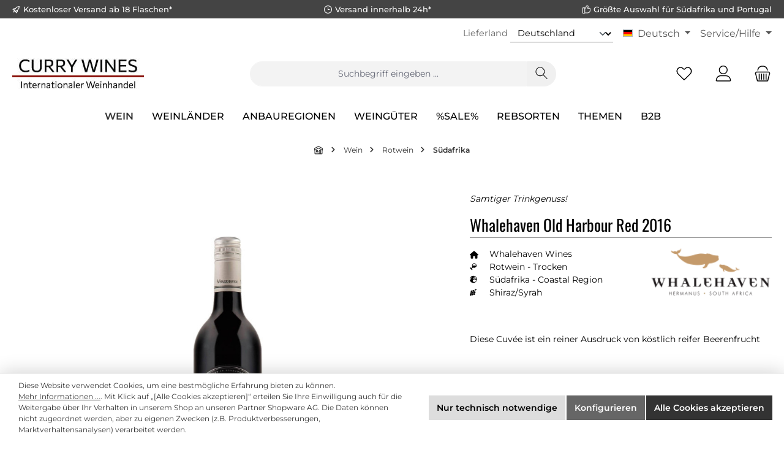

--- FILE ---
content_type: image/svg+xml
request_url: https://www.currywines.de/media/7f/f2/41/1720077091/twt-paypal.svg?ts=1720077091
body_size: 1056
content:
<svg xmlns="http://www.w3.org/2000/svg" viewBox="0 0 85 43"><rect width="85" height="43" style="fill:#fff"/><path d="M33.67,16.78H29.8a.54.54,0,0,0-.53.45L27.7,27.16a.33.33,0,0,0,.32.38h1.85a.54.54,0,0,0,.53-.46l.43-2.68a.53.53,0,0,1,.53-.45h1.22c2.55,0,4-1.24,4.41-3.68a3,3,0,0,0-.49-2.5A3.59,3.59,0,0,0,33.67,16.78Zm.45,3.62c-.21,1.39-1.27,1.39-2.3,1.39h-.58l.41-2.59a.31.31,0,0,1,.31-.27h.27c.7,0,1.36,0,1.7.39A1.27,1.27,0,0,1,34.12,20.4Z" style="fill:#253b80"/><path d="M45.25,20.36H43.4a.31.31,0,0,0-.32.27l-.08.52L42.87,21a2.65,2.65,0,0,0-2.19-.78,4.27,4.27,0,0,0-4.14,3.74,3.46,3.46,0,0,0,.69,2.84,2.88,2.88,0,0,0,2.33.95,3.57,3.57,0,0,0,2.57-1.06l-.08.51a.33.33,0,0,0,.32.38H44a.55.55,0,0,0,.53-.46l1-6.35A.32.32,0,0,0,45.25,20.36ZM42.67,24a2.07,2.07,0,0,1-2.1,1.77A1.43,1.43,0,0,1,39,23.94a2.08,2.08,0,0,1,2.08-1.79,1.56,1.56,0,0,1,1.23.51A1.58,1.58,0,0,1,42.67,24Z" style="fill:#253b80"/><path d="M55.13,20.36H53.27a.54.54,0,0,0-.45.24l-2.57,3.78-1.09-3.64a.55.55,0,0,0-.51-.38H46.81a.32.32,0,0,0-.3.43l2.05,6-1.93,2.73a.32.32,0,0,0,.26.51h1.87a.55.55,0,0,0,.44-.23l6.2-8.95A.33.33,0,0,0,55.13,20.36Z" style="fill:#253b80"/><path d="M61.3,16.78H57.43a.54.54,0,0,0-.53.45l-1.57,9.93a.33.33,0,0,0,.32.38h2a.38.38,0,0,0,.37-.32l.44-2.82A.55.55,0,0,1,59,24h1.22c2.55,0,4-1.24,4.41-3.68a3,3,0,0,0-.49-2.5A3.59,3.59,0,0,0,61.3,16.78Zm.45,3.62c-.21,1.39-1.27,1.39-2.3,1.39h-.58l.41-2.59a.31.31,0,0,1,.32-.27h.26c.7,0,1.36,0,1.7.39A1.27,1.27,0,0,1,61.75,20.4Z" style="fill:#179bd7"/><path d="M72.88,20.36H71a.31.31,0,0,0-.32.27l-.08.52L70.5,21a2.65,2.65,0,0,0-2.19-.78,4.27,4.27,0,0,0-4.14,3.74,3.46,3.46,0,0,0,.69,2.84,2.88,2.88,0,0,0,2.33.95,3.54,3.54,0,0,0,2.57-1.06l-.08.51a.33.33,0,0,0,.32.38h1.67a.55.55,0,0,0,.53-.46l1-6.35A.32.32,0,0,0,72.88,20.36ZM70.3,24a2.07,2.07,0,0,1-2.1,1.77,1.43,1.43,0,0,1-1.53-1.8,2.08,2.08,0,0,1,2.08-1.79,1.56,1.56,0,0,1,1.23.51A1.58,1.58,0,0,1,70.3,24Z" style="fill:#179bd7"/><path d="M75.07,17.05,73.48,27.16a.33.33,0,0,0,.32.38h1.6a.55.55,0,0,0,.53-.46l1.57-9.93a.32.32,0,0,0-.32-.37H75.39A.31.31,0,0,0,75.07,17.05Z" style="fill:#179bd7"/><path d="M11.62,29.47l.29-1.89H8.1l2.19-13.88a.17.17,0,0,1,.06-.11.18.18,0,0,1,.12-.05h5.31c1.77,0,3,.37,3.62,1.09A2.47,2.47,0,0,1,20,15.71a4,4,0,0,1,0,1.5v.42l.3.17a2.5,2.5,0,0,1,.61.46,2.18,2.18,0,0,1,.49,1.1A4.88,4.88,0,0,1,21.3,21a5.68,5.68,0,0,1-.66,1.81,3.61,3.61,0,0,1-1,1.13,4.32,4.32,0,0,1-1.39.63,7.17,7.17,0,0,1-1.74.2h-.42a1.27,1.27,0,0,0-1.23,1.05l0,.17-.52,3.31,0,.13a.16.16,0,0,1,0,.07l-.05,0Z" style="fill:#253b80"/><path d="M20.55,17.3h0c0,.1,0,.2-.05.31-.7,3.59-3.1,4.84-6.16,4.84H12.78a.76.76,0,0,0-.75.64h0l-.79,5.06L11,29.58a.4.4,0,0,0,.39.47h2.77a.67.67,0,0,0,.66-.56l0-.15.52-3.3,0-.18a.66.66,0,0,1,.65-.56h.42c2.68,0,4.77-1.09,5.39-4.24a3.61,3.61,0,0,0-.56-3.18A2.47,2.47,0,0,0,20.55,17.3Z" style="fill:#179bd7"/><path d="M19.82,17l-.33-.08-.35-.07a8.4,8.4,0,0,0-1.37-.1H13.6a.73.73,0,0,0-.29.07.64.64,0,0,0-.36.49l-.89,5.62,0,.16a.76.76,0,0,1,.75-.64h1.56c3.06,0,5.46-1.25,6.16-4.84,0-.11,0-.21.05-.31a3,3,0,0,0-.57-.25Z" style="fill:#222d65"/><path d="M13,17.31a.64.64,0,0,1,.36-.49.73.73,0,0,1,.29-.07h4.17a9.69,9.69,0,0,1,1.37.1l.35.07.33.08.16.05a3.38,3.38,0,0,1,.58.25,3.43,3.43,0,0,0-.73-3.06c-.79-.9-2.22-1.29-4-1.29H10.47a.77.77,0,0,0-.75.65l-2.21,14a.45.45,0,0,0,.45.53h3.28l.82-5.22Z" style="fill:#253b80"/></svg>

--- FILE ---
content_type: application/javascript
request_url: https://www.currywines.de/theme/e6ff43755629834401974efc2c23d058/js/frosh-platform-filter-search/frosh-platform-filter-search.js?1768305175
body_size: 343
content:
(()=>{var n=class extends window.PluginBaseClass{static{this.options={dropdownSelector:".filter-panel-items-container .dropdown"}}init(){this._registerEvents()}_registerEvents(){this.el.addEventListener("input",this._onInput.bind(this));let e=document.querySelectorAll(this.options.dropdownSelector);e&&e.forEach(o=>{o.addEventListener("shown.bs.dropdown",this._onDropdownShown.bind(this))})}_onInput(e){let o=e.target.value.trim().toLowerCase(),t=e.target.closest(".filter-multi-select-dropdown").querySelector(".filter-multi-select-list"),l=t.cloneNode(!0);t.replaceWith(l),t.querySelectorAll("li").forEach(s=>{let i=s.querySelector(".filter-multi-select-item-label").innerText.trim().toLowerCase();s.style.display=i.includes(o)?null:"none"}),l.replaceWith(t)}_onDropdownShown(e){let o=e.relatedTarget.closest(".dropdown"),r=o.querySelector("[data-frosh-platform-filter-search=true]");if(!r)return;let t=o.querySelector(".dropdown-menu");t&&t.classList.add("fpfs-dropdown-is--expanded"),r.focus({preventScroll:!0})}};window.PluginManager.register("FroshPlatformFilterSearch",n,"[data-frosh-platform-filter-search=true]");})();


--- FILE ---
content_type: image/svg+xml
request_url: https://www.currywines.de/media/68/b2/b8/1717429553/swag_paypal_card.svg?ts=1717429553
body_size: 1344
content:
<?xml version="1.0" encoding="UTF-8" standalone="no"?>
<!-- Created with Inkscape (http://www.inkscape.org/) -->

<svg
    width="76"
    height="24"
    viewBox="0 0 20.108333 6.3500004"
    version="1.1"
    id="svg5"
    inkscape:version="1.1.2 (b8e25be8, 2022-02-05)"
    sodipodi:docname="card.svg"
    xmlns:inkscape="http://www.inkscape.org/namespaces/inkscape"
    xmlns:sodipodi="http://sodipodi.sourceforge.net/DTD/sodipodi-0.dtd"
    xmlns="http://www.w3.org/2000/svg"
>
  <sodipodi:namedview
     id="namedview7"
     pagecolor="#ffffff"
     bordercolor="#666666"
     borderopacity="1.0"
     inkscape:pageshadow="2"
     inkscape:pageopacity="0.0"
     inkscape:pagecheckerboard="0"
     inkscape:document-units="mm"
     showgrid="false"
     units="px"
     inkscape:zoom="3.8262313"
     inkscape:cx="52.92414"
     inkscape:cy="17.380026"
     inkscape:window-width="1383"
     inkscape:window-height="1081"
     inkscape:window-x="29"
     inkscape:window-y="25"
     inkscape:window-maximized="0"
     inkscape:current-layer="layer1" />
  <defs
     id="defs2" />
  <g
     inkscape:label="Ebene 1"
     inkscape:groupmode="layer"
     id="layer1">
    <g
       style="fill:none"
       id="g21"
       transform="matrix(0.26458333,0,0,0.26458333,11.1125,0)">
      <rect
         x="0.5"
         y="0.5"
         width="33"
         height="23"
         rx="3.5"
         fill="#ffffff"
         stroke="#d1d9e0"
         id="rect9" />
      <path
         fill-rule="evenodd"
         clip-rule="evenodd"
         d="M 10.7501,15.8582 H 8.69031 L 7.14576,9.79235 C 7.07245,9.51332 6.91679,9.26664 6.68782,9.15038 6.11639,8.85821 5.48672,8.62568 4.7998,8.50841 V 8.27487 h 3.31809 c 0.45794,0 0.8014,0.35081 0.85864,0.75823 l 0.8014,4.3755 2.05877,-5.13373 h 2.0025 z m 4.2339,0 h -1.9452 l 1.6018,-7.58333 h 1.9452 z m 4.1185,-5.4825 c 0.0572,-0.40845 0.4007,-0.64198 0.8014,-0.64198 0.6297,-0.05864 1.3156,0.05863 1.888,0.34978 L 22.1354,8.45079 C 21.5629,8.21725 20.9333,8.09998 20.3619,8.09998 c -1.8881,0 -3.2619,1.0504 -3.2619,2.50822 0,1.1091 0.9731,1.6914 1.6601,2.0422 0.7431,0.3498 1.0293,0.5833 0.9721,0.9331 0,0.5247 -0.5725,0.7583 -1.1439,0.7583 -0.6869,0 -1.3738,-0.1749 -2.0025,-0.4671 l -0.3434,1.6337 c 0.6869,0.2912 1.43,0.4085 2.117,0.4085 2.1169,0.0576 3.4325,-0.9918 3.4325,-2.5669 0,-1.9836 -2.6894,-2.0998 -2.6894,-2.9743 z m 9.4973,5.4825 -1.5445,-7.58333 h -1.6591 c -0.3434,0 -0.6869,0.23354 -0.8014,0.58334 l -2.8601,6.99999 h 2.0025 l 0.3997,-1.108 h 2.4604 l 0.229,1.108 z m -2.9174,-5.5411 0.5715,2.858 h -1.6018 z"
         fill="#172b85"
         id="path11" />
    </g>
    <g
       style="fill:none"
       id="g41"
       transform="scale(0.26458333)">
      <rect
         x="0.5"
         y="0.5"
         width="33"
         height="23"
         rx="3.5"
         fill="#ffffff"
         stroke="#d1d9e0"
         id="rect23" />
      <path
         fill-rule="evenodd"
         clip-rule="evenodd"
         d="M 17.179,16.8294 C 15.9949,17.8275 14.459,18.43 12.7807,18.43 9.03582,18.43 6,15.4303 6,11.73 6,8.02966 9.03582,5.02997 12.7807,5.02997 c 1.6783,0 3.2142,0.6025 4.3983,1.60054 1.184,-0.99804 2.7199,-1.60054 4.3983,-1.60054 3.7448,0 6.7807,2.99969 6.7807,6.70003 0,3.7003 -3.0359,6.7 -6.7807,6.7 -1.6784,0 -3.2143,-0.6025 -4.3983,-1.6006 z"
         fill="#ed0006"
         id="path25" />
      <path
         fill-rule="evenodd"
         clip-rule="evenodd"
         d="m 17.1787,16.8294 c 1.4579,-1.2289 2.3824,-3.0575 2.3824,-5.0994 0,-2.04199 -0.9245,-3.87059 -2.3824,-5.09949 1.1841,-0.99804 2.72,-1.60054 4.3983,-1.60054 3.7449,0 6.7807,2.99969 6.7807,6.70003 0,3.7003 -3.0358,6.7 -6.7807,6.7 -1.6783,0 -3.2142,-0.6025 -4.3983,-1.6006 z"
         fill="#f9a000"
         id="path27" />
      <path
         fill-rule="evenodd"
         clip-rule="evenodd"
         d="m 17.1793,16.8294 c 1.4579,-1.2289 2.3823,-3.0575 2.3823,-5.0994 0,-2.04195 -0.9244,-3.87054 -2.3823,-5.09945 -1.458,1.22891 -2.3824,3.0575 -2.3824,5.09945 0,2.0419 0.9244,3.8705 2.3824,5.0994 z"
         fill="#ff5e00"
         id="path29" />
    </g>
  </g>
</svg>
